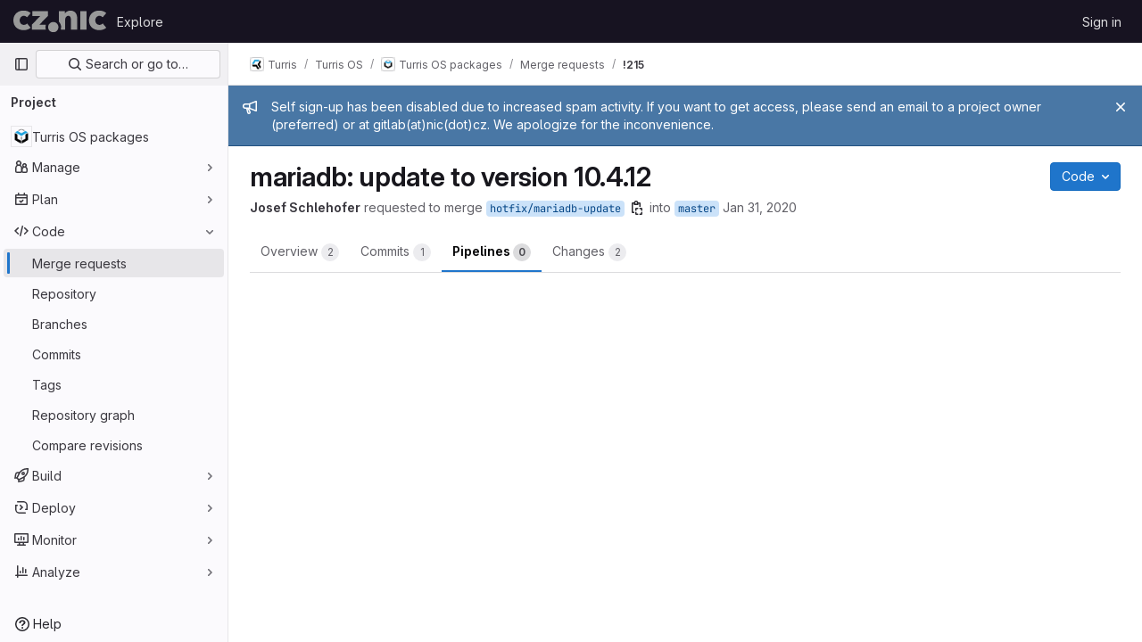

--- FILE ---
content_type: text/javascript; charset=utf-8
request_url: https://gitlab.nic.cz/assets/webpack/commons-pages.projects.incidents.show-pages.projects.issues.designs-pages.projects.issues.edit-pages-9291bb26.6aed6603.chunk.js
body_size: 6658
content:
(this.webpackJsonp=this.webpackJsonp||[]).push([[25],{"7KAB":function(e,t,n){"use strict";n.r(t),n.d(t,"DISCUSSION_NOTE",(function(){return i})),n.d(t,"DIFF_NOTE",(function(){return a})),n.d(t,"DISCUSSION",(function(){return u})),n.d(t,"NOTE",(function(){return c})),n.d(t,"SYSTEM_NOTE",(function(){return s})),n.d(t,"COMMENT",(function(){return l})),n.d(t,"ISSUE_NOTEABLE_TYPE",(function(){return f})),n.d(t,"EPIC_NOTEABLE_TYPE",(function(){return g})),n.d(t,"MERGE_REQUEST_NOTEABLE_TYPE",(function(){return h})),n.d(t,"SNIPPET_NOTEABLE_TYPE",(function(){return p})),n.d(t,"DESIGN_NOTEABLE_TYPE",(function(){return d})),n.d(t,"COMMIT_NOTEABLE_TYPE",(function(){return _})),n.d(t,"INCIDENT_NOTEABLE_TYPE",(function(){return m})),n.d(t,"UNRESOLVE_NOTE_METHOD_NAME",(function(){return E})),n.d(t,"RESOLVE_NOTE_METHOD_NAME",(function(){return v})),n.d(t,"DESCRIPTION_TYPE",(function(){return T})),n.d(t,"DISCUSSION_FILTERS_DEFAULT_VALUE",(function(){return O})),n.d(t,"COMMENTS_ONLY_FILTER_VALUE",(function(){return b})),n.d(t,"HISTORY_ONLY_FILTER_VALUE",(function(){return y})),n.d(t,"DISCUSSION_TAB_LABEL",(function(){return S})),n.d(t,"NOTE_UNDERSCORE",(function(){return I})),n.d(t,"TIME_DIFFERENCE_VALUE",(function(){return w})),n.d(t,"ASC",(function(){return A})),n.d(t,"DESC",(function(){return x})),n.d(t,"DISCUSSION_FETCH_TIMEOUT",(function(){return N})),n.d(t,"FETCH_UPDATED_NOTES_DEBOUNCE_TIMEOUT",(function(){return C})),n.d(t,"NOTEABLE_TYPE_MAPPING",(function(){return M})),n.d(t,"DISCUSSION_FILTER_TYPES",(function(){return L})),n.d(t,"toggleStateErrorMessage",(function(){return j})),n.d(t,"MR_FILTER_OPTIONS",(function(){return k})),n.d(t,"MR_FILTER_TRACKING_OPENED",(function(){return P})),n.d(t,"MR_FILTER_TRACKING_USER_COMMENTS",(function(){return R})),n.d(t,"MR_FILTER_TRACKING_BOT_COMMENTS",(function(){return D}));var r=n("AxUD"),o=n("/lV4");const i="DiscussionNote",a="DiffNote",u="discussion",c="note",s="systemNote",l="comment",f="Issue",g="Epic",h="MergeRequest",p="Snippet",d="DesignManagement::Design",_="Commit",m="INCIDENT",E="delete",v="post",T="changed the description",O=0,b=1,y=2,S="show",I="note_",w=10,A="asc",x="desc",N=750,C=750,M={Issue:f,MergeRequest:h,Epic:g,Incident:m},L={ALL:"all",COMMENTS:"comments",HISTORY:"history"},j={Epic:{[r.d]:Object(o.a)("Something went wrong while reopening the epic. Please try again later."),[r.i]:Object(o.a)("Something went wrong while closing the epic. Please try again later."),[r.j]:Object(o.a)("Something went wrong while closing the epic. Please try again later.")},MergeRequest:{[r.d]:Object(o.a)("Something went wrong while reopening the merge request. Please try again later."),[r.i]:Object(o.a)("Something went wrong while closing the merge request. Please try again later."),[r.j]:Object(o.a)("Something went wrong while closing the merge request. Please try again later.")}},k=[{text:Object(o.a)("Approvals"),value:"approval",systemNoteIcons:["approval","unapproval","check","error"]},{text:Object(o.a)("Assignees & reviewers"),value:"assignees_reviewers",noteText:[Object(o.g)("IssuableEvents|requested review from"),Object(o.g)("IssuableEvents|removed review request for"),Object(o.g)("IssuableEvents|assigned to"),Object(o.g)("IssuableEvents|unassigned")]},{text:Object(o.a)("Comments (from bots)"),value:"bot_comments",bot:!0},{text:Object(o.a)("Comments (from users)"),value:"comments",noteType:["DiscussionNote","DiffNote"],individualNote:!0,noteText:[Object(o.g)("IssuableEvents|resolved all threads")]},{text:Object(o.a)("Commits & branches"),value:"commit_branches",systemNoteIcons:["commit","fork"]},{text:Object(o.a)("Edits"),value:"edits",systemNoteIcons:["pencil","todo-done"]},{text:Object(o.a)("Labels"),value:"labels",systemNoteIcons:["label"]},{text:Object(o.a)("Lock status"),value:"lock_status",systemNoteIcons:["lock","lock-open"]},{text:Object(o.a)("Mentions"),value:"mentions",systemNoteIcons:["comment-dots"]},{text:Object(o.a)("Merge request status"),value:"status",systemNoteIcons:["merge-request","issue-close","issues","merge-request-close","merge"]},{text:Object(o.a)("Tracking"),value:"tracking",noteType:["MilestoneNote"],systemNoteIcons:["timer"]}],P="user_clicks_comment_filter_dropdown",R="click_comment_filter_toggle_user_comments_in_mr",D="click_comment_filter_toggle_bot_comments_in_mr"},AUvv:function(e,t){(function(){var e,n,r,o,i,a,u,c,s,l,f,g,h,p,d,_;t.score=function(e,t,r){var o,a,u;return o=r.preparedQuery,r.allowErrors||i(e,o.core_lw,o.core_up)?(u=e.toLowerCase(),a=n(e,u,o),Math.ceil(a)):0},t.isMatch=i=function(e,t,n){var r,o,i,a,u,c,s;if(i=e.length,a=t.length,!i||a>i)return!1;for(r=-1,o=-1;++o<a;){for(u=t.charCodeAt(o),c=n.charCodeAt(o);++r<i&&(s=e.charCodeAt(r))!==u&&s!==c;);if(r===i)return!1}return!0},t.computeScore=n=function(e,t,n){var r,o,i,a,u,p,d,m,E,v,T,O,b,y,S,I,w,A,x,N,C,M,L,j;if(S=n.query,I=n.query_lw,v=e.length,b=S.length,o=(r=s(e,t,S,I)).score,r.count===b)return g(b,v,o,r.pos);if((y=t.indexOf(I))>-1)return h(e,t,S,I,y,b,v);for(N=new Array(b),u=new Array(b),j=_(b,v),O=T=Math.ceil(.75*b)+5,d=!0,E=-1;++E<b;)N[E]=0,u[E]=0;for(m=-1;++m<v;)if(!(M=t[m]).charCodeAt(0)in n.charCodes){if(d){for(E=-1;++E<b;)u[E]=0;d=!1}}else for(A=0,x=0,a=0,w=!0,d=!0,E=-1;++E<b;){if((C=N[E])>A&&(A=C),p=0,I[E]===M)if(L=c(m,e,t),p=a>0?a:f(e,t,S,I,m,E,L),(i=x+l(m,E,L,o,p))>A)A=i,O=T;else{if(w&&--O<=0)return Math.max(A,N[b-1])*j;w=!1}x=C,a=u[E],u[E]=p,N[E]=A}return(A=N[b-1])*j},t.isWordStart=c=function(e,t,n){var r,o;return 0===e||(r=t[e],o=t[e-1],a(o)||r!==n[e]&&o===n[e-1])},t.isWordEnd=u=function(e,t,n,r){var o,i;return e===r-1||(o=t[e],i=t[e+1],a(i)||o===n[e]&&i!==n[e+1])},a=function(e){return" "===e||"."===e||"-"===e||"_"===e||"/"===e||"\\"===e},d=function(e){var t;return e<20?100+(t=20-e)*t:Math.max(120-e,0)},t.scoreSize=_=function(e,t){return 150/(150+Math.abs(t-e))},g=function(e,t,n,r){return 2*e*(150*n+d(r))*_(e,t)},t.scorePattern=p=function(e,t,n,r,o){var i,a;return a=e,i=6,n===e&&(i+=2),r&&(i+=3),o&&(i+=1),e===t&&(r&&(a+=n===t?2:1),o&&(i+=1)),n+a*(a+i)},t.scoreCharacter=l=function(e,t,n,r,o){var i;return i=d(e),n?i+150*((r>o?r:o)+10):i+150*o},t.scoreConsecutives=f=function(e,t,n,r,o,i,a){var c,s,l,f,g,h,d;for(c=(l=(s=e.length)-o)<(g=(f=n.length)-i)?l:g,h=0,d=0,n[i]===e[o]&&h++;++d<c&&r[++i]===t[++o];)n[i]===e[o]&&h++;return d<c&&o--,1===d?1+2*h:p(d,f,h,a,u(o,e,t,s))},t.scoreExactMatch=h=function(e,t,n,r,o,i,a){var s,l,f,h,d;for((d=c(o,e,t))||(f=t.indexOf(r,o+1))>-1&&(d=c(f,e,t))&&(o=f),l=-1,h=0;++l<i;)n[o+l]===e[l]&&h++;return s=u(o+i-1,e,t,a),g(i,a,p(i,i,h,d,s),o)},r=new(e=function(e,t,n){this.score=e,this.pos=t,this.count=n})(0,.1,0),t.scoreAcronyms=s=function(t,n,i,u){var s,l,f,g,h,d,_,m,E,v,T;if(h=t.length,d=i.length,!(h>1&&d>1))return r;for(s=0,v=0,T=0,m=0,f=-1,g=-1;++g<d;){if(_=u[g],a(_)){if((f=n.indexOf(_,f+1))>-1){v++;continue}break}for(;++f<h;)if(_===n[f]&&c(f,t,n)){i[g]===t[f]&&m++,T+=f,s++;break}if(f===h)break}return s<2?r:(l=s===d&&o(t,n,i,s),E=p(s,d,m,!0,l),new e(E,T/s,s+v))},o=function(e,t,n,r){var o,i,a;if(o=0,(a=e.length)>12*n.length)return!1;for(i=-1;++i<a;)if(c(i,e,t)&&++o>r)return!1;return!0}}).call(this)},O1VG:function(e,t,n){"use strict";n.d(t,"a",(function(){return c}));var r=n("9k56"),o=n("3hkr"),i=n("hII5"),a=n("u7gu");const u=Object(i.c)(a.c,o.s),c=Object(r.c)({name:o.s,mixins:[a.b],inject:{getBvGroup:{from:"getBvRadioGroup",default:()=>()=>null}},props:u,computed:{bvGroup(){return this.getBvGroup()}}})},OQy4:function(e,t,n){"use strict";var r=n("O1VG"),o=n("Pyw5"),i=n.n(o);const{model:a}=r.a.options;const u={name:"GlFormRadio",components:{BFormRadio:r.a},inheritAttrs:!1,model:{prop:a.prop,event:a.event},props:{checked:{type:[String,Number,Boolean,Object],required:!1,default:!1}}};const c=i()({render:function(){var e=this,t=e.$createElement,n=e._self._c||t;return n("b-form-radio",e._b({staticClass:"gl-form-radio",attrs:{checked:e.checked},on:{input:function(t){return e.$emit("input",t)},change:function(t){return e.$emit("change",t)}}},"b-form-radio",e.$attrs,!1),[e._t("default"),e._v(" "),e.$scopedSlots.help?n("p",{staticClass:"help-text"},[e._t("help")],2):e._e()],2)},staticRenderFns:[]},void 0,u,void 0,!1,void 0,!1,void 0,void 0,void 0);t.a=c},PxiM:function(e,t,n){(function(t){(function(){var r,o,i,a,u,c,s,l;i=n("zgIB"),a=n("rxWs"),l=n("AUvv"),c=n("jP5H"),r=n("dsXv"),s=null,o="win32"===(null!=t?t.platform:void 0)?"\\":"/",e.exports={filter:function(e,t,n){return null==n&&(n={}),(null!=t?t.length:void 0)&&(null!=e?e.length:void 0)?(n=u(n,t),i(e,t,n)):[]},score:function(e,t,n){return null==n&&(n={}),(null!=e?e.length:void 0)&&(null!=t?t.length:void 0)?(n=u(n,t)).usePathScoring?c.score(e,t,n):l.score(e,t,n):0},match:function(e,t,n){var r;return null==n&&(n={}),e&&t?e===t?function(){r=[];for(var t=0,n=e.length;0<=n?t<n:t>n;0<=n?t++:t--)r.push(t);return r}.apply(this):(n=u(n,t),a.match(e,t,n)):[]},wrap:function(e,t,n){return null==n&&(n={}),e&&t?(n=u(n,t),a.wrap(e,t,n)):[]},prepareQuery:function(e,t){return null==t&&(t={}),(t=u(t,e)).preparedQuery}},u=function(e,t){return null==e.allowErrors&&(e.allowErrors=!1),null==e.usePathScoring&&(e.usePathScoring=!0),null==e.useExtensionBonus&&(e.useExtensionBonus=!1),null==e.pathSeparator&&(e.pathSeparator=o),null==e.optCharRegEx&&(e.optCharRegEx=null),null==e.wrap&&(e.wrap=null),null==e.preparedQuery&&(e.preparedQuery=s&&s.query===t?s:s=new r(t,e)),e}}).call(this)}).call(this,n("TzVV"))},YqVM:function(e,t,n){var r=n("nHTl"),o=n("dA+0");e.exports=function(e,t){return e&&e.length?o(e,r(t,2)):[]}},dsXv:function(e,t,n){(function(){var t,r,o,i,a,u,c;c=n("jP5H"),r=c.countDir,i=c.getExtension,e.exports=function(e,n){var a,c,s;if(a=(s=null!=n?n:{}).optCharRegEx,c=s.pathSeparator,!e||!e.length)return null;this.query=e,this.query_lw=e.toLowerCase(),this.core=t(e,a),this.core_lw=this.core.toLowerCase(),this.core_up=u(this.core),this.depth=r(e,e.length,c),this.ext=i(this.query_lw),this.charCodes=o(this.query_lw)},a=/[ _\-:\/\\]/g,t=function(e,t){return null==t&&(t=a),e.replace(t,"")},u=function(e){var t,n,r;for(t="",n=0,r=e.length;n<r;n++)t+=e[n].toUpperCase()[0];return t},o=function(e){var t,n,r;for(r=e.length,n=-1,t=[];++n<r;)t[e.charCodeAt(n)]=!0;return t}}).call(this)},e2M3:function(e,t,n){"use strict";n.d(t,"b",(function(){return d})),n.d(t,"a",(function(){return l}));var r=n("G3fq"),o=n.n(r),i=(n("3UXl"),n("iyoE"),n("ZzK0"),n("z6RN"),n("BzOf"),n("v2fZ"),n("ejAS")),a=n("qLpH"),u=n("/lV4"),c=n("ygVz");var s=function(){var e;const t=(null===(e=window.gon)||void 0===e?void 0:e.pat_prefix)||"glpat-";return[{name:"GitLab personal access token",regex:t+"[0-9a-zA-Z_-]{20}"},{name:"GitLab personal access token (routable)",regex:t+"(?<base64_payload>[0-9a-zA-Z_-]{27,300})\\.(?<base64_payload_length>[0-9a-z]{2})(?<crc32>[0-9a-z]{7})"},{name:"Feed Token",regex:"feed_token=[0-9a-zA-Z_-]{20}|glft-[0-9a-zA-Z_-]{20}|glft-[a-h0-9]+-[0-9]+_"},{name:"GitLab OAuth Application Secret",regex:"gloas-[0-9a-zA-Z_-]{64}"},{name:"GitLab Deploy Token",regex:"gldt-[0-9a-zA-Z_-]{20}"},{name:"GitLab SCIM OAuth Access Token",regex:"glsoat-[0-9a-zA-Z_-]{20}"},{name:"GitLab CI Build (Job) Token",regex:"glcbt-[0-9a-zA-Z]{1,5}_[0-9a-zA-Z_-]{20}"},{name:"GitLab Feature Flags Client Token",regex:"glffct-[0-9a-zA-Z_-]{20}"},{name:"GitLab Runner Token",regex:"glrt-[0-9a-zA-Z_-]{20}"},{name:"GitLab Incoming Mail Token",regex:"glimt-[0-9a-zA-Z_-]{25}"},{name:"GitLab Agent for Kubernetes Token",regex:"glagent-[0-9a-zA-Z_-]{50}"},{name:"GitLab Pipeline Trigger Token",regex:"glptt-[0-9a-zA-Z_-]{40}"},{name:"Anthropic key",regex:"sk-ant-[a-z]{3}\\d{2}-[A-Za-z0-9-_]{86}-[A-Za-z0-9-_]{8}"}]};const l={COMMENT:"comment",DESCRIPTION:"description"},f=l.COMMENT,g=Object(a.a)("user/application_security/secret_detection/client/_index"),h={title:function(e){return Object(u.f)("SecretDetection|Warning: Potential secret detected","SecretDetection|Warning: Potential secrets detected",e)},promptMessage:function(e){return Object(u.f)("SecretDetection|This %{contentType} appears to have the following secret in it. Are you sure you want to add this %{contentType}?","SecretDetection|This %{contentType} appears to have the following secrets in it. Are you sure you want to add this %{contentType}?",e)},primaryBtnText:Object(u.a)("Add %{contentType}"),secondaryBtnText:Object(u.a)("Edit %{contentType}"),helpString:Object(u.a)("Why am I seeing this warning?")},p=function(e,t){return`\n    ${Object(u.h)(h.promptMessage(e.length),{contentType:t})}\n    <p><ul>\n      ${e.map((function({patternName:e,matchedString:t}){const n=function(e){if(e.length<=9)return e;const t=e.substring(0,5),n=e.substring(e.length-4),r=Math.min(e.length-t.length-n.length,22);return`${t}${"*".repeat(r)}${n}`}(t);return`<li>${o()(e)}: ${o()(n)}</li>`})).join("")}\n    </ul>\n    <a href="${g}" target="_blank" rel="noopener noreferrer">\n      ${h.helpString}\n    </a>\n  `},d=function({content:e,contentType:t}){const n=function(e){if(!e||"string"!=typeof e)return null;const t=[];for(const n of s()){const r=new RegExp(n.regex,"gi"),o=e.match(r);o&&o.forEach((function(e){t.push({patternName:n.name,matchedString:e})}))}return t.length>0&&t}(e);return n?async function(e=[],t=f){const n=h.title(e.length),r=p(e,t),o=Object(u.h)(h.primaryBtnText,{contentType:t}),a=Object(u.h)(h.secondaryBtnText,{contentType:t}),s=await Object(i.a)("",{title:n,modalHtmlMessage:r,primaryBtnVariant:"danger",primaryBtnText:o,secondaryBtnText:a,hideCancel:!0});return c.a.trackEvent("show_client_side_secret_detection_warning",{label:t,property:e[0].patternName,value:s?1:0}),s}(n,t):Promise.resolve(!0)}},jP5H:function(e,t,n){(function(){var e,r,o,i,a,u,c;c=n("AUvv"),i=c.isMatch,e=c.computeScore,u=c.scoreSize,t.score=function(t,n,r){var o,u,c;return o=r.preparedQuery,r.allowErrors||i(t,o.core_lw,o.core_up)?(c=t.toLowerCase(),u=e(t,c,o),u=a(t,c,u,r),Math.ceil(u)):0},a=function(t,n,i,a){var c,s,l,f,g,h,p,d,_,m;if(0===i)return 0;for(_=a.preparedQuery,m=a.useExtensionBonus,d=a.pathSeparator,g=t.length-1;t[g]===d;)g--;if(p=g-(l=t.lastIndexOf(d,g)),h=1,m&&(i*=h+=o(n,_.ext,l,g,2)),-1===l)return i;for(f=_.depth;l>-1&&f-- >0;)l=t.lastIndexOf(d,l-1);return s=-1===l?i:h*e(t.slice(l+1,g+1),n.slice(l+1,g+1),_),(c=10/(20+r(t,g+1,d)))*s+(1-c)*i*u(0,2.5*p)},t.countDir=r=function(e,t,n){var r,o;if(t<1)return 0;for(r=0,o=-1;++o<t&&e[o]===n;);for(;++o<t;)if(e[o]===n)for(r++;++o<t&&e[o]===n;);return r},t.getExtension=function(e){var t;return(t=e.lastIndexOf("."))<0?"":e.substr(t+1)},o=function(e,t,n,r,i){var a,u,c,s;if(!t.length)return 0;if(!((s=e.lastIndexOf(".",r))>n))return 0;for((a=r-s)<(c=t.length)&&(c=a,a=t.length),s++,u=-1;++u<c&&e[s+u]===t[u];);return 0===u&&i>0?.9*o(e,t,n,s-2,i-1):u/a}}).call(this)},rxWs:function(e,t,n){(function(){var e,r,o,i,a,u,c,s,l,f;f=n("AUvv"),o=f.isMatch,i=f.isWordStart,l=f.scoreConsecutives,s=f.scoreCharacter,c=f.scoreAcronyms,t.match=a=function(t,n,i){var a,c,s,l,f,g;return a=i.allowErrors,f=i.preparedQuery,l=i.pathSeparator,a||o(t,f.core_lw,f.core_up)?(g=t.toLowerCase(),0===(s=r(t,g,f)).length||t.indexOf(l)>-1&&(c=e(t,g,f,l),s=u(s,c)),s):[]},t.wrap=function(e,t,n){var r,o,i,u,c,s,l,f,g;if(null!=n.wrap&&(s=(g=n.wrap).tagClass,f=g.tagOpen,l=g.tagClose),null==s&&(s="highlight"),null==f&&(f='<strong class="'+s+'">'),null==l&&(l="</strong>"),e===t)return f+e+l;if(0===(i=a(e,0,n)).length)return e;for(u="",r=-1,c=0;++r<i.length;){for((o=i[r])>c&&(u+=e.substring(c,o),c=o);++r<i.length;){if(i[r]!==o+1){r--;break}o++}++o>c&&(u+=f,u+=e.substring(c,o),u+=l,c=o)}return c<=e.length-1&&(u+=e.substring(c)),u},e=function(e,t,n,o){var i,a,u;for(u=e.length-1;e[u]===o;)u--;if(-1===(i=e.lastIndexOf(o,u)))return[];for(a=n.depth;a-- >0;)if(-1===(i=e.lastIndexOf(o,i-1)))return[];return i++,u++,r(e.slice(i,u),t.slice(i,u),n,i)},u=function(e,t){var n,r,o,i,a,u,c;if(a=e.length,0===(u=t.length))return e.slice();if(0===a)return t.slice();for(o=-1,r=t[i=0],c=[];++o<a;){for(n=e[o];r<=n&&++i<u;)r<n&&c.push(r),r=t[i];c.push(n)}for(;i<u;)c.push(t[i++]);return c},r=function(e,t,n,r){var o,a,u,f,g,h,p,d,_,m,E,v,T,O,b,y,S,I,w,A,x,N;for(null==r&&(r=0),O=n.query,b=n.query_lw,_=e.length,v=O.length,o=c(e,t,O,b).score,I=new Array(v),g=new Array(v),0,1,2,3,N=new Array(_*v),T=-1,d=-1;++d<v;)I[d]=0,g[d]=0;for(p=-1;++p<_;)for(y=0,w=0,f=0,A=t[p],d=-1;++d<v;)h=0,a=0,S=w,b[d]===A&&(x=i(p,e,t),h=f>0?f:l(e,t,O,b,p,d,x),a=S+s(p,d,x,o,h)),w=I[d],f=g[d],y>w?E=2:(y=w,E=1),a>y?(y=a,E=3):h=0,I[d]=y,g[d]=h,N[++T]=y>0?E:0;for(T=(p=_-1)*v+(d=v-1),u=!0,m=[];u&&p>=0&&d>=0;)switch(N[T]){case 1:p--,T-=v;break;case 2:d--,T--;break;case 3:m.push(p+r),d--,p--,T-=v+1;break;default:u=!1}return m.reverse(),m}}).call(this)},sHIo:function(e,t,n){"use strict";t.a=function(){return{inject:{glFeatures:{from:"glFeatures",default:function(){return{}}}}}}},zgIB:function(e,t,n){(function(){var t,r,o,i;o=n("AUvv"),t=n("jP5H"),n("dsXv"),r=function(e){return e.candidate},i=function(e,t){return t.score-e.score},e.exports=function(e,n,a){var u,c,s,l,f,g,h,p,d,_,m,E,v;for(p=[],s=a.key,f=a.maxResults,l=a.maxInners,m=a.usePathScoring,d=null!=l&&l>0?l:e.length+1,u=null!=s,h=m?t:o,E=0,v=e.length;E<v&&(c=e[E],!((_=u?c[s]:c)&&(g=h.score(_,n,a))>0)||(p.push({candidate:c,score:g}),--d));E++);return p.sort(i),e=p.map(r),null!=f&&(e=e.slice(0,f)),e}}).call(this)}}]);
//# sourceMappingURL=commons-pages.projects.incidents.show-pages.projects.issues.designs-pages.projects.issues.edit-pages-9291bb26.6aed6603.chunk.js.map

--- FILE ---
content_type: text/javascript; charset=utf-8
request_url: https://gitlab.nic.cz/assets/webpack/commons-pages.groups.milestones.edit-pages.groups.milestones.new-pages.groups.milestones.show-pages.-8da769b3.b7cdd186.chunk.js
body_size: 7653
content:
(this.webpackJsonp=this.webpackJsonp||[]).push([[23],{"53m/":function(e,t,i){(function(t){window,e.exports=function(e){var t={};function i(r){if(t[r])return t[r].exports;var n=t[r]={i:r,l:!1,exports:{}};return e[r].call(n.exports,n,n.exports,i),n.l=!0,n.exports}return i.m=e,i.c=t,i.d=function(e,t,r){i.o(e,t)||Object.defineProperty(e,t,{enumerable:!0,get:r})},i.r=function(e){"undefined"!=typeof Symbol&&Symbol.toStringTag&&Object.defineProperty(e,Symbol.toStringTag,{value:"Module"}),Object.defineProperty(e,"__esModule",{value:!0})},i.t=function(e,t){if(1&t&&(e=i(e)),8&t)return e;if(4&t&&"object"==typeof e&&e&&e.__esModule)return e;var r=Object.create(null);if(i.r(r),Object.defineProperty(r,"default",{enumerable:!0,value:e}),2&t&&"string"!=typeof e)for(var n in e)i.d(r,n,function(t){return e[t]}.bind(null,n));return r},i.n=function(e){var t=e&&e.__esModule?function(){return e.default}:function(){return e};return i.d(t,"a",t),t},i.o=function(e,t){return Object.prototype.hasOwnProperty.call(e,t)},i.p="",i(i.s=0)}([function(e,i){var r,n,l,s,a=[].indexOf;r=function(e){return Array.prototype.slice.apply(e)},l=function(e,t){for(;e&&!e.classList.contains(t);)e=e.parentNode;return e},s=function(e,t){var i;return"function"==typeof Event?(i=new Event(e,{bubbles:!0,cancelable:!0})).detail=t:(i=document.createEvent("CustomEvent")).initCustomEvent(e,!0,!0,t),i},n=function(){class e{constructor(e){this.el=e,this.container=l(this.el,"js-task-list-container"),this.field=this.container.querySelector(".js-task-list-field"),this.container.addEventListener("change",e=>{if(e.target.classList.contains("task-list-item-checkbox"))return this.updateTaskList(e.target)}),this.enable()}enable(){var e;if(this.container.querySelectorAll(".js-task-list-field").length>0)return r(this.container.querySelectorAll(".task-list-item")).forEach((function(e){return e.classList.add("enabled")})),r(this.container.querySelectorAll(".task-list-item-checkbox")).forEach((function(e){return e.disabled=!1})),this.container.classList.add("is-task-list-enabled"),e=s("tasklist:enabled"),this.container.dispatchEvent(e)}disable(){var e;return r(this.container.querySelectorAll(".task-list-item")).forEach((function(e){return e.classList.remove("enabled")})),r(this.container.querySelectorAll(".task-list-item-checkbox")).forEach((function(e){return e.disabled=!0})),this.container.classList.remove("is-task-list-enabled"),e=s("tasklist:disabled"),this.container.dispatchEvent(e)}updateTaskList(t){var i,n,l,a,o,c,d;if(l=this.container.querySelectorAll(".task-list-item-checkbox"),a=1+r(l).indexOf(t),i=s("tasklist:change",{index:a,checked:t.checked}),this.field.dispatchEvent(i),!i.defaultPrevented)return({result:d,lineNumber:o,lineSource:c}=e.updateSource(this.field.value,a,t.checked,t)),this.field.value=d,i=s("change"),this.field.dispatchEvent(i),n=s("tasklist:changed",{index:a,checked:t.checked,lineNumber:o,lineSource:c}),this.field.dispatchEvent(n)}static escapePattern(e){return e.replace(/([\[\]])/g,"\\$1").replace(/\s/,"\\s").replace("x","[xX]")}static updateSource(e,t,i,r){return r.parentElement.hasAttribute("data-sourcepos")?this._updateSourcePosition(e,r,i):this._updateSourceRegex(e,t,i)}static _updateSourcePosition(e,t,i){var r,n,l,s,a;return s=e.split("\n"),a=t.parentElement.getAttribute("data-sourcepos"),l=s[(n=parseInt(a.split(":")[0]))-1],r=i?l.replace(this.incompletePattern,this.complete):l.replace(this.completePattern,this.incomplete),s[n-1]=r,{result:s.join("\n"),lineNumber:n,lineSource:l}}static _updateSourceRegex(e,t,i){var r,n,l,s,o,c,d,u;return u=e.split("\n"),r=e.replace(/\r/g,"").replace(this.itemsInParasPattern,"").split("\n"),s=0,l=!1,{result:function(){var e,b,p;for(p=[],n=e=0,b=u.length;e<b;n=++e)o=u[n],l?o.match(this.endFencesPattern)&&(l=!1):o.match(this.startFencesPattern)?l=!0:a.call(r,o)>=0&&o.trim().match(this.itemPattern)&&(s+=1)===t&&(c=n+1,d=o,o=i?o.replace(this.incompletePattern,this.complete):o.replace(this.completePattern,this.incomplete)),p.push(o);return p}.call(this).join("\n"),lineNumber:c,lineSource:d}}}return e.incomplete="[ ]",e.complete="[x]",e.incompletePattern=RegExp(""+e.escapePattern(e.incomplete)),e.completePattern=RegExp(""+e.escapePattern(e.complete)),e.itemPattern=RegExp(`^(?:\\s*(?:>\\s*)*(?:[-+*]|(?:\\d+\\.)))\\s*(${e.escapePattern(e.complete)}|${e.escapePattern(e.incomplete)})\\s`),e.startFencesPattern=/^`{3}.*$/,e.endFencesPattern=/^`{3}$/,e.itemsInParasPattern=RegExp(`^(${e.escapePattern(e.complete)}|${e.escapePattern(e.incomplete)}).+$`,"g"),e}.call(this),void 0!==t&&(t.fn.taskList=function(e){return this.each((function(i,r){var l;if((l=t(r).data("task-list"))||(l=new n(r),t(r).data("task-list",l),e&&"enable"!==e))return l[e||"enable"]()}))}),e.exports=n}])}).call(this,i("EmJ/"))},Bo17:function(e,t,i){"use strict";var r=i("3CjL"),n=i.n(r),l=i("o4PY"),s=i.n(l),a=i("Qog8"),o=i("V5u/"),c=i("XBTk"),d=i("qaCH"),u=i("XiQx"),b=i("fSQg"),p=i("7z1+"),h=i("Pyw5"),f=i.n(h);const g="."+d.a,m="."+u.a;const O={name:"GlDisclosureDropdown",events:{GL_DROPDOWN_SHOWN:o.i,GL_DROPDOWN_HIDDEN:o.h,GL_DROPDOWN_BEFORE_CLOSE:o.e,GL_DROPDOWN_FOCUS_CONTENT:o.g},components:{GlBaseDropdown:d.b,GlDisclosureDropdownItem:u.b,GlDisclosureDropdownGroup:b.a},props:{items:{type:Array,required:!1,default:()=>[],validator:p.d},toggleText:{type:String,required:!1,default:""},textSrOnly:{type:Boolean,required:!1,default:!1},category:{type:String,required:!1,default:c.n.primary,validator:e=>e in c.n},variant:{type:String,required:!1,default:c.y.default,validator:e=>e in c.y},size:{type:String,required:!1,default:"medium",validator:e=>e in c.o},icon:{type:String,required:!1,default:""},disabled:{type:Boolean,required:!1,default:!1},loading:{type:Boolean,required:!1,default:!1},toggleId:{type:String,required:!1,default:()=>s()("dropdown-toggle-btn-")},toggleClass:{type:[String,Array,Object],required:!1,default:null},noCaret:{type:Boolean,required:!1,default:!1},placement:{type:String,required:!1,default:"bottom-start",validator:e=>Object.keys(c.x).includes(e)},toggleAriaLabelledBy:{type:String,required:!1,default:null},listAriaLabelledBy:{type:String,required:!1,default:null},block:{type:Boolean,required:!1,default:!1},dropdownOffset:{type:[Number,Object],required:!1,default:void 0},fluidWidth:{type:Boolean,required:!1,default:!1},autoClose:{type:Boolean,required:!1,default:!0},positioningStrategy:{type:String,required:!1,default:o.k,validator:e=>[o.k,o.l].includes(e)},startOpened:{type:Boolean,required:!1,default:!1}},data:()=>({disclosureId:s()("disclosure-"),nextFocusedItemIndex:null}),computed:{disclosureTag(){var e;return null!==(e=this.items)&&void 0!==e&&e.length||Object(p.a)(this.$scopedSlots.default||this.$slots.default)?"ul":"div"},hasCustomToggle(){return Boolean(this.$scopedSlots.toggle)}},mounted(){this.startOpened&&this.open()},methods:{open(){this.$refs.baseDropdown.open()},close(){this.$refs.baseDropdown.close()},onShow(){this.$emit(o.i)},onBeforeClose(e){this.$emit(o.e,e)},onHide(){this.$emit(o.h),this.nextFocusedItemIndex=null},onKeydown(e){const{code:t}=e,i=this.getFocusableListItemElements();if(i.length<1)return;let r=!0;t===o.j?this.focusItem(0,i):t===o.c?this.focusItem(i.length-1,i):t===o.b?this.focusNextItem(e,i,-1):t===o.a?this.focusNextItem(e,i,1):t===o.d||t===o.m?this.handleAutoClose(e):r=!1,r&&Object(a.k)(e)},getFocusableListItemElements(){var e;const t=null===(e=this.$refs.content)||void 0===e?void 0:e.querySelectorAll(m);return Object(a.c)(Array.from(t||[]))},focusNextItem(e,t,i){const{target:r}=e,l=t.indexOf(r),s=n()(l+i,0,t.length-1);this.focusItem(s,t)},focusItem(e,t){var i;this.nextFocusedItemIndex=e,null===(i=t[e])||void 0===i||i.focus()},closeAndFocus(){this.$refs.baseDropdown.closeAndFocus()},handleAction(e){window.requestAnimationFrame(()=>{this.$emit("action",e)})},handleAutoClose(e){this.autoClose&&e.target.closest(m)&&e.target.closest(g)===this.$refs.baseDropdown.$el&&this.closeAndFocus()},uniqueItemId:()=>s()("disclosure-item-"),isItem:p.c},GL_DROPDOWN_CONTENTS_CLASS:o.f};const v=f()({render:function(){var e=this,t=e.$createElement,i=e._self._c||t;return i("gl-base-dropdown",{ref:"baseDropdown",staticClass:"gl-disclosure-dropdown",attrs:{"aria-labelledby":e.toggleAriaLabelledBy,"arrow-element":e.$refs.disclosureArrow,"toggle-id":e.toggleId,"toggle-text":e.toggleText,"toggle-class":e.toggleClass,"text-sr-only":e.textSrOnly,category:e.category,variant:e.variant,size:e.size,icon:e.icon,disabled:e.disabled,loading:e.loading,"no-caret":e.noCaret,placement:e.placement,block:e.block,offset:e.dropdownOffset,"fluid-width":e.fluidWidth,"positioning-strategy":e.positioningStrategy},on:e._d({},[e.$options.events.GL_DROPDOWN_SHOWN,e.onShow,e.$options.events.GL_DROPDOWN_HIDDEN,e.onHide,e.$options.events.GL_DROPDOWN_BEFORE_CLOSE,e.onBeforeClose,e.$options.events.GL_DROPDOWN_FOCUS_CONTENT,e.onKeydown]),scopedSlots:e._u([e.hasCustomToggle?{key:"toggle",fn:function(){return[e._t("toggle")]},proxy:!0}:null],null,!0)},[e._v(" "),e._t("header"),e._v(" "),i(e.disclosureTag,{ref:"content",tag:"component",class:e.$options.GL_DROPDOWN_CONTENTS_CLASS,attrs:{id:e.disclosureId,"aria-labelledby":e.listAriaLabelledBy||e.toggleId,"data-testid":"disclosure-content",tabindex:"-1"},on:{keydown:e.onKeydown,click:e.handleAutoClose}},[e._t("default",(function(){return[e._l(e.items,(function(t,r){return[e.isItem(t)?[i("gl-disclosure-dropdown-item",{key:e.uniqueItemId(),attrs:{item:t},on:{action:e.handleAction},scopedSlots:e._u(["list-item"in e.$scopedSlots?{key:"list-item",fn:function(){return[e._t("list-item",null,{item:t})]},proxy:!0}:null],null,!0)})]:[i("gl-disclosure-dropdown-group",{key:t.name,attrs:{bordered:0!==r,group:t},on:{action:e.handleAction},scopedSlots:e._u([e.$scopedSlots["group-label"]?{key:"group-label",fn:function(){return[e._t("group-label",null,{group:t})]},proxy:!0}:null,e.$scopedSlots["list-item"]?{key:"default",fn:function(){return e._l(t.items,(function(t){return i("gl-disclosure-dropdown-item",{key:e.uniqueItemId(),attrs:{item:t},on:{action:e.handleAction},scopedSlots:e._u([{key:"list-item",fn:function(){return[e._t("list-item",null,{item:t})]},proxy:!0}],null,!0)})}))},proxy:!0}:null],null,!0)})]]}))]}))],2),e._v(" "),e._t("footer")],2)},staticRenderFns:[]},void 0,O,void 0,!1,void 0,!1,void 0,void 0,void 0);t.a=v},F6ad:function(e,t,i){"use strict";var r=i("Njyp"),n=i("Pyw5"),l=i.n(n);const s={name:"GlForm",components:{BForm:r.a},inheritAttrs:!1};const a=l()({render:function(){var e=this.$createElement;return(this._self._c||e)("b-form",this._g(this._b({},"b-form",this.$attrs,!1),this.$listeners),[this._t("default")],2)},staticRenderFns:[]},void 0,s,void 0,!1,void 0,!1,void 0,void 0,void 0);t.a=a},Njyp:function(e,t,i){"use strict";i.d(t,"a",(function(){return c})),i.d(t,"b",(function(){return o}));var r=i("9k56"),n=i("lgrP"),l=i("3hkr"),s=i("jIK5"),a=i("hII5");const o=Object(a.c)({id:Object(a.b)(s.r),inline:Object(a.b)(s.g,!1),novalidate:Object(a.b)(s.g,!1),validated:Object(a.b)(s.g,!1)},l.m),c=Object(r.c)({name:l.m,functional:!0,props:o,render(e,t){let{props:i,data:r,children:l}=t;return e("form",Object(n.a)(r,{class:{"form-inline":i.inline,"was-validated":i.validated},attrs:{id:i.id,novalidate:i.novalidate}}),l)}})},QBXl:function(e,t,i){"use strict";i.d(t,"a",(function(){return c}));i("ZzK0"),i("z6RN"),i("BzOf"),i("B++/"),i("47t/");var r=i("EmJ/"),n=i.n(r),l=(i("53m/"),i("/lV4")),s=i("jlnU"),a=i("AxUD"),o=i("2ibD");class c{constructor(e={}){this.selector=e.selector,this.dataType=e.dataType,this.fieldName=e.fieldName,this.lockVersion=e.lockVersion,this.taskListContainerSelector=this.selector+" .js-task-list-container",this.updateHandler=this.update.bind(this),this.onUpdate=e.onUpdate||function(){},this.onSuccess=e.onSuccess||function(){},this.onError=e.onError||function(e){let t="";return e.response.data&&"object"==typeof e.response.data&&(t=e.response.data.errors.join(" ")),Object(s.createAlert)({message:t||Object(l.a)("Update failed")})},this.init()}init(){this.disable();document.querySelectorAll(this.taskListContainerSelector+" .js-task-list-field[data-value]").forEach((function(e){e.value=e.dataset.value})),this.enable()}getTaskListTarget(e){return e&&e.currentTarget?n()(e.currentTarget):n()(this.taskListContainerSelector)}disableNonMarkdownTaskListItems(e){this.getTaskListTarget(e).find(".task-list-item").not("[data-sourcepos]").find(".task-list-item-checkbox").prop("disabled",!0)}updateInapplicableTaskListItems(e){this.getTaskListTarget(e).find(".task-list-item-checkbox[data-inapplicable]").prop("disabled",!0)}disableTaskListItems(e){this.getTaskListTarget(e).taskList("disable"),this.updateInapplicableTaskListItems()}enableTaskListItems(e){this.getTaskListTarget(e).taskList("enable"),this.disableNonMarkdownTaskListItems(e),this.updateInapplicableTaskListItems(e)}enable(){this.enableTaskListItems(),n()(document).on("tasklist:changed",this.taskListContainerSelector,this.updateHandler)}disable(){this.disableTaskListItems(),n()(document).off("tasklist:changed",this.taskListContainerSelector)}update(e){var t=this;const i=n()(e.target),{index:r,checked:l,lineNumber:s,lineSource:c}=e.detail,d={};return d[this.dataType===a.o?a.p:this.dataType]={[this.fieldName]:i.val(),lock_version:this.lockVersion,update_task:{index:r,checked:l,line_number:s,line_source:c}},this.onUpdate(),this.disableTaskListItems(e),o.a.patch(i.data("updateUrl")||n()("form.js-issuable-update").attr("action"),d).then((function({data:i}){return t.lockVersion=i.lock_version,t.enableTaskListItems(e),t.onSuccess(i)})).catch((function({response:i}){return t.enableTaskListItems(e),t.onError(i.data)}))}}},fSQg:function(e,t,i){"use strict";var r=i("o4PY"),n=i.n(r),l=i("XiQx"),s=i("7z1+"),a=i("BglX"),o=i("Pyw5"),c=i.n(o);const d={[a.a.top]:"gl-border-t gl-border-t-dropdown-divider gl-pt-2 gl-mt-2",[a.a.bottom]:"gl-border-b gl-border-b-dropdown-divider gl-pb-2 gl-mb-2"};const u={name:a.b,components:{GlDisclosureDropdownItem:l.b},props:{group:{type:Object,required:!1,default:null,validator:s.b},bordered:{type:Boolean,required:!1,default:!1},borderPosition:{type:String,required:!1,default:a.a.top,validator:e=>Object.keys(a.a).includes(e)}},computed:{borderClass(){return this.bordered?d[this.borderPosition]:null},showHeader(){var e;return this.$scopedSlots["group-label"]||(null===(e=this.group)||void 0===e?void 0:e.name)},groupLabeledBy(){return this.showHeader?this.nameId:null}},created(){this.nameId=n()("gl-disclosure-dropdown-group-")},methods:{handleAction(e){this.$emit("action",e)},uniqueItemId:()=>n()("disclosure-item-")}};const b=c()({render:function(){var e=this,t=e.$createElement,i=e._self._c||t;return i("li",{class:e.borderClass},[e.showHeader?i("div",{staticClass:"gl-py-2 gl-pl-4 gl-text-sm gl-font-bold gl-text-strong",attrs:{id:e.nameId,"aria-hidden":"true"}},[e._t("group-label",(function(){return[e._v(e._s(e.group.name))]}))],2):e._e(),e._v(" "),i("ul",{staticClass:"gl-mb-0 gl-list-none gl-pl-0",attrs:{"aria-labelledby":e.groupLabeledBy}},[e._t("default",(function(){return e._l(e.group.items,(function(t){return i("gl-disclosure-dropdown-item",{key:e.uniqueItemId(),attrs:{item:t},on:{action:e.handleAction},scopedSlots:e._u([{key:"list-item",fn:function(){return[e._t("list-item",null,{item:t})]},proxy:!0}],null,!0)})}))}))],2)])},staticRenderFns:[]},void 0,u,void 0,!1,void 0,!1,void 0,void 0,void 0);t.a=b},l5WF:function(e,t,i){"use strict";var r=i("lx39"),n=i.n(r),l=i("8Ei6"),s=i.n(l),a=i("3hkr"),o=i("Nzdf"),c=i("jIK5"),d=i("BIbq"),u=i("BBKf"),b=i("QiCN"),p=i("ou5p"),h=i("TnX6");const f=e=>"\\"+e;var g=i("oTzT"),m=i("I3xC"),O=i("gZSI"),v=i("KZ4l"),j=i("VuSA"),y=i("hII5"),k=i("HO44"),_=i("5TS0"),S=i("aBA8"),x=i("lgrP"),C=i("MdM2");const L=["auto","start","end","center","baseline","stretch"],I=Object(C.a)((e,t,i)=>{let r=e;if(!Object(O.o)(i)&&!1!==i)return t&&(r+="-"+t),"col"!==e||""!==i&&!0!==i?(r+="-"+i,Object(h.c)(r)):Object(h.c)(r)});let P=Object(j.c)(null);const A={name:a.c,functional:!0,get props(){return delete this.props,this.props=(()=>{const e=Object(p.a)().filter(m.a),t=e.reduce((e,t)=>(e[t]=Object(y.b)(c.h),e),Object(j.c)(null)),i=e.reduce((e,t)=>(e[Object(y.e)(t,"offset")]=Object(y.b)(c.m),e),Object(j.c)(null)),r=e.reduce((e,t)=>(e[Object(y.e)(t,"order")]=Object(y.b)(c.m),e),Object(j.c)(null));return P=Object(j.a)(Object(j.c)(null),{col:Object(j.h)(t),offset:Object(j.h)(i),order:Object(j.h)(r)}),Object(y.c)(Object(j.m)({...t,...i,...r,alignSelf:Object(y.b)(c.r,null,e=>Object(b.a)(L,e)),col:Object(y.b)(c.g,!1),cols:Object(y.b)(c.m),offset:Object(y.b)(c.m),order:Object(y.b)(c.m),tag:Object(y.b)(c.r,"div")}),a.c)})()},render(e,t){let{props:i,data:r,children:n}=t;const{cols:l,offset:s,order:a,alignSelf:o}=i,c=[];for(const e in P){const t=P[e];for(let r=0;r<t.length;r++){const n=I(e,t[r].replace(e,""),i[t[r]]);n&&c.push(n)}}const u=c.some(e=>d.c.test(e));return c.push({col:i.col||!u&&!l,["col-"+l]:l,["offset-"+s]:s,["order-"+a]:a,["align-self-"+o]:o}),e(i.tag,Object(x.a)(r,{class:c}),n)}};var w=i("9k56");const D=Object(y.c)({tag:Object(y.b)(c.r,"div")},a.u),T=Object(w.c)({name:a.u,functional:!0,props:D,render(e,t){let{props:i,data:r,children:n}=t;return e(i.tag,Object(x.a)(r,{staticClass:"form-row"}),n)}}),q=Object(y.c)({id:Object(y.b)(c.r),inline:Object(y.b)(c.g,!1),tag:Object(y.b)(c.r,"small"),textVariant:Object(y.b)(c.r,"muted")},a.y),$=Object(w.c)({name:a.y,functional:!0,props:q,render(e,t){let{props:i,data:r,children:n}=t;return e(i.tag,Object(x.a)(r,{class:{"form-text":!i.inline,["text-"+i.textVariant]:i.textVariant},attrs:{id:i.id}}),n)}}),E=Object(y.c)({ariaLive:Object(y.b)(c.r),forceShow:Object(y.b)(c.g,!1),id:Object(y.b)(c.r),role:Object(y.b)(c.r),state:Object(y.b)(c.g,null),tag:Object(y.b)(c.r,"div"),tooltip:Object(y.b)(c.g,!1)},a.r),N=Object(w.c)({name:a.r,functional:!0,props:E,render(e,t){let{props:i,data:r,children:n}=t;const{tooltip:l,ariaLive:s}=i,a=!0===i.forceShow||!1===i.state;return e(i.tag,Object(x.a)(r,{class:{"!gl-block":a,"invalid-feedback":!l,"invalid-tooltip":l},attrs:{id:i.id||null,role:i.role||null,"aria-live":s||null,"aria-atomic":s?"true":null}}),n)}}),B=Object(y.c)({ariaLive:Object(y.b)(c.r),forceShow:Object(y.b)(c.g,!1),id:Object(y.b)(c.r),role:Object(y.b)(c.r),state:Object(y.b)(c.g,null),tag:Object(y.b)(c.r,"div"),tooltip:Object(y.b)(c.g,!1)},a.A),F=Object(w.c)({name:a.A,functional:!0,props:B,render(e,t){let{props:i,data:r,children:n}=t;const{tooltip:l,ariaLive:s}=i,a=!0===i.forceShow||!0===i.state;return e(i.tag,Object(x.a)(r,{class:{"!gl-block":a,"valid-feedback":!l,"valid-tooltip":l},attrs:{id:i.id||null,role:i.role||null,"aria-live":s||null,"aria-atomic":s?"true":null}}),n)}}),R=["input","select","textarea"],G=R.map(e=>e+":not([disabled])").join(),z=[...R,"a","button","label"],H={name:a.p,mixins:[_.a,k.a,S.a],get props(){return delete this.props,this.props=Object(y.c)(Object(j.m)({..._.b,...k.b,...Object(p.a)().reduce((e,t)=>(e[Object(y.e)(t,"contentCols")]=Object(y.b)(c.h),e[Object(y.e)(t,"labelAlign")]=Object(y.b)(c.r),e[Object(y.e)(t,"labelCols")]=Object(y.b)(c.h),e),Object(j.c)(null)),description:Object(y.b)(c.r),disabled:Object(y.b)(c.g,!1),feedbackAriaLive:Object(y.b)(c.r,"assertive"),invalidFeedback:Object(y.b)(c.r),label:Object(y.b)(c.r),labelClass:Object(y.b)(c.e),labelFor:Object(y.b)(c.r),labelSize:Object(y.b)(c.r),labelSrOnly:Object(y.b)(c.g,!1),tooltip:Object(y.b)(c.g,!1),validFeedback:Object(y.b)(c.r),validated:Object(y.b)(c.g,!1)}),a.p)},data:()=>({ariaDescribedby:null}),computed:{contentColProps(){return this.getColProps(this.$props,"content")},labelAlignClasses(){return this.getAlignClasses(this.$props,"label")},labelColProps(){return this.getColProps(this.$props,"label")},isHorizontal(){return Object(j.h)(this.contentColProps).length>0||Object(j.h)(this.labelColProps).length>0}},watch:{ariaDescribedby(e,t){e!==t&&this.updateAriaDescribedby(e,t)}},mounted(){this.$nextTick(()=>{this.updateAriaDescribedby(this.ariaDescribedby)})},methods:{getAlignClasses:(e,t)=>Object(p.a)().reduce((i,r)=>{const n=e[Object(y.e)(r,t+"Align")]||null;return n&&i.push(["text",r,n].filter(m.a).join("-")),i},[]),getColProps:(e,t)=>Object(p.a)().reduce((i,r)=>{let n=e[Object(y.e)(r,t+"Cols")];return n=""===n||(n||!1),Object(O.b)(n)||"auto"===n||(n=Object(v.b)(n,0),n=n>0&&n),n&&(i[r||(Object(O.b)(n)?"col":"cols")]=n),i},{}),updateAriaDescribedby(e,t){const{labelFor:i}=this;if(o.e&&i){const r=Object(g.C)("#"+(e=>{const t=(e=Object(h.e)(e)).length,i=e.charCodeAt(0);return e.split("").reduce((r,n,l)=>{const s=e.charCodeAt(l);return 0===s?r+"�":127===s||s>=1&&s<=31||0===l&&s>=48&&s<=57||1===l&&s>=48&&s<=57&&45===i?r+f(s.toString(16)+" "):0===l&&45===s&&1===t?r+f(n):s>=128||45===s||95===s||s>=48&&s<=57||s>=65&&s<=90||s>=97&&s<=122?r+n:r+f(n)},"")})(i),this.$refs.content);if(r){const i="aria-describedby",n=(e||"").split(d.q),l=(t||"").split(d.q),s=(Object(g.h)(r,i)||"").split(d.q).filter(e=>!Object(b.a)(l,e)).concat(n).filter((e,t,i)=>i.indexOf(e)===t).filter(m.a).join(" ").trim();s?Object(g.E)(r,i,s):Object(g.x)(r,i)}}},onLegendClick(e){if(this.labelFor)return;const{target:t}=e,i=t?t.tagName:"";if(-1!==z.indexOf(i))return;const r=Object(g.D)(G,this.$refs.content).filter(g.u);1===r.length&&Object(g.d)(r[0])}},render(e){const{computedState:t,feedbackAriaLive:i,isHorizontal:r,labelFor:n,normalizeSlot:l,safeId:s,tooltip:a}=this,o=s(),c=!n;let d=e();const b=l(u.k)||this.label,p=b?s("_BV_label_"):null;if(b||r){const{labelSize:t,labelColProps:i}=this,l=c?"legend":"label";this.labelSrOnly?(b&&(d=e(l,{class:"gl-sr-only",attrs:{id:p,for:n||null}},[b])),d=e(r?A:"div",{props:r?i:{}},[d])):d=e(r?A:l,{on:c?{click:this.onLegendClick}:{},props:r?{...i,tag:l}:{},attrs:{id:p,for:n||null,tabindex:c?"-1":null},class:[c?"bv-no-focus-ring":"",r||c?"col-form-label":"",!r&&c?"!gl-pt-0":"",r||c?"":"!gl-block",t?"col-form-label-"+t:"",this.labelAlignClasses,this.labelClass]},[b])}let h=e();const f=l(u.j)||this.invalidFeedback,g=f?s("_BV_feedback_invalid_"):null;f&&(h=e(N,{props:{ariaLive:i,id:g,state:t,tooltip:a},attrs:{tabindex:f?"-1":null}},[f]));let O=e();const v=l(u.D)||this.validFeedback,j=v?s("_BV_feedback_valid_"):null;v&&(O=e(F,{props:{ariaLive:i,id:j,state:t,tooltip:a},attrs:{tabindex:v?"-1":null}},[v]));let y=e();const k=l(u.f)||this.description,_=k?s("_BV_description_"):null;k&&(y=e($,{attrs:{id:_,tabindex:"-1"}},[k]));const S=this.ariaDescribedby=[_,!1===t?g:null,!0===t?j:null].filter(m.a).join(" ")||null,x=e(r?A:"div",{props:r?this.contentColProps:{},ref:"content"},[l(u.e,{ariaDescribedby:S,descriptionId:_,id:o,labelId:p})||e(),h,O,y]);return e(c?"fieldset":r?T:"div",{staticClass:"form-group",class:[{"was-validated":this.validated},this.stateClass],attrs:{id:o,disabled:c?this.disabled:null,role:c?null:"group","aria-invalid":this.computedAriaInvalid,"aria-labelledby":c&&r?p:null}},r&&c?[e(T,[d,x])]:[d,x])}};var W=i("Pyw5");const V={name:"GlFormGroup",components:{BFormGroup:H},inheritAttrs:!1,props:{labelClass:{type:[String,Array,Object],required:!1,default:null},labelDescription:{type:String,required:!1,default:""},optional:{type:Boolean,required:!1,default:!1},optionalText:{type:String,required:!1,default:"(optional)"}},computed:{actualLabelClass(){const{labelClass:e}=this;return n()(e)?e+" col-form-label":Array.isArray(e)?[...e,"col-form-label"]:s()(e)?{...e,"col-form-label":!0}:"col-form-label"},hasLabelDescription(){return Boolean(this.labelDescription||this.$slots["label-description"])}}};const U=i.n(W)()({render:function(){var e=this,t=e.$createElement,i=e._self._c||t;return i("b-form-group",e._b({staticClass:"gl-form-group",attrs:{"label-class":e.actualLabelClass},scopedSlots:e._u([{key:"label",fn:function(){return[e._t("label",(function(){return[e._v("\n      "+e._s(e.$attrs.label)+"\n      "),e.optional?i("span",{staticClass:"optional-label",attrs:{"data-testid":"optional-label"}},[e._v(e._s(e.optionalText))]):e._e()]})),e._v(" "),e.hasLabelDescription?i("div",{staticClass:"label-description",attrs:{"data-testid":"label-description"}},[e._t("label-description",(function(){return[e._v(e._s(e.labelDescription))]}))],2):e._e()]},proxy:!0},e._l(Object.keys(e.$slots),(function(t){return{key:t,fn:function(){return[e._t(t)]},proxy:!0}}))],null,!0)},"b-form-group",e.$attrs,!1))},staticRenderFns:[]},void 0,V,void 0,!1,void 0,!1,void 0,void 0,void 0);t.a=U}}]);
//# sourceMappingURL=commons-pages.groups.milestones.edit-pages.groups.milestones.new-pages.groups.milestones.show-pages.-8da769b3.b7cdd186.chunk.js.map